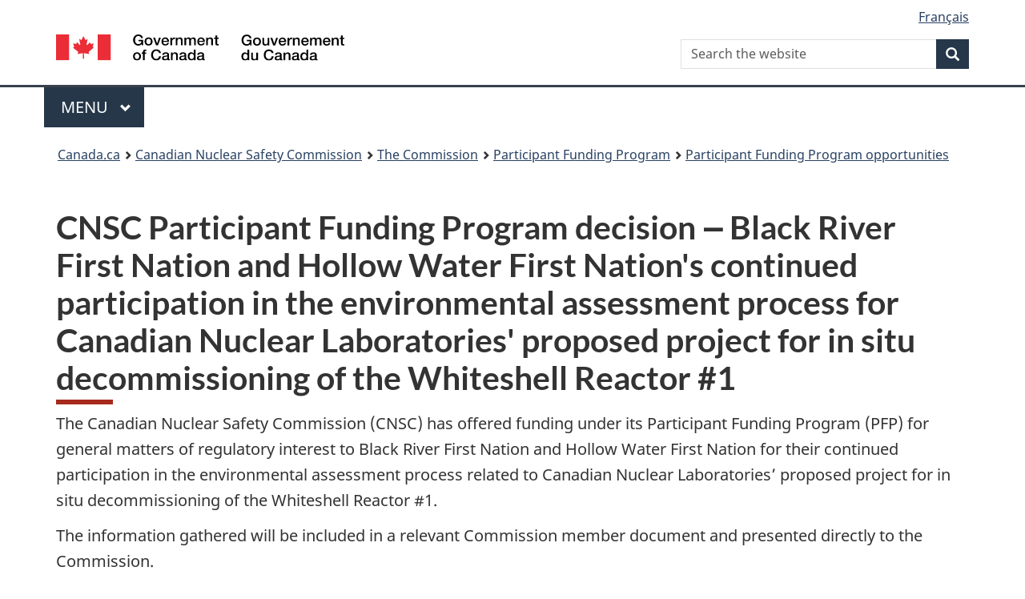

--- FILE ---
content_type: text/html
request_url: https://www.cnsc-ccsn.gc.ca/eng/the-commission/participant-funding-program/opportunities/pfp-BRFN-WR-1-05/
body_size: 5749
content:
<!DOCTYPE html><html lang="en" dir="ltr" class="no-js"><head><meta charSet="utf-8"/><meta http-equiv="x-ua-compatible" content="ie=edge"/><meta name="viewport" content="width=device-width, initial-scale=1, shrink-to-fit=no"/><meta name="generator" content="Gatsby 5.14.5"/><meta content="width=device-width, initial-scale=1" name="viewport" data-gatsby-head="true"/><meta name="description" data-gatsby-head="true"/><meta name="author" content="Canadian Nuclear Safety Commission" data-gatsby-head="true"/><meta name="keywords" data-gatsby-head="true"/><meta name="dcterms.title" content="CNSC Participant Funding Program decision ‒ Black River First Nation and Hollow Water First Nation&#x27;s continued participation in the environmental assessment process for Canadian Nuclear Laboratories&#x27; proposed project for in situ decommissioning of the Whiteshell Reactor #1" data-gatsby-head="true"/><meta name="dcterms.description" data-gatsby-head="true"/><meta name="dcterms.creator" content="Canadian Nuclear Safety Commission" data-gatsby-head="true"/><meta name="dcterms.language" title="ISO639-2/T" content="eng" data-gatsby-head="true"/><meta name="dcterms.subject" data-gatsby-head="true"/><meta name="dcterms.issued" title="W3CDTF" data-gatsby-head="true"/><meta name="dcterms.modified" title="W3CDTF" content="2021-05-07" data-gatsby-head="true"/><link data-identity="gatsby-global-css" href="/styles.a56bf2a90b164dac033e.css" rel="stylesheet" type="text/css"/><link rel="preconnect" href="https://www.googletagmanager.com"/><link rel="dns-prefetch" href="https://www.googletagmanager.com"/><script async="" src="https://www.googletagmanager.com/gtag/js?id=G-QC2HF5WL34"></script><script>
      
      function gaOptout(){document.cookie=disableStr+'=true; expires=Thu, 31 Dec 2099 23:59:59 UTC;path=/',window[disableStr]=!0}var gaProperty='G-QC2HF5WL34',disableStr='ga-disable-'+gaProperty;document.cookie.indexOf(disableStr+'=true')>-1&&(window[disableStr]=!0);
      if(true) {
        window.dataLayer = window.dataLayer || [];
        function gtag(){dataLayer.push(arguments);}
        gtag('js', new Date());

        gtag('config', 'G-QC2HF5WL34', {"anonymize_ip":true,"cookie_flags":"SameSite=None;Secure","send_page_view":false});
      }
      </script><link rel="sitemap" type="application/xml" href="/sitemap-index.xml"/><link rel="sitemap" type="application/xml" href="/sitemap-index.xml"/><title data-gatsby-head="true">CNSC Participant Funding Program decision ‒ Black River First Nation and Hollow Water First Nation&#x27;s continued participation in the environmental assessment process for Canadian Nuclear Laboratories&#x27; proposed project for in situ decommissioning of the Whiteshell Reactor #1</title><link href="/GCWeb/assets/favicon.ico" rel="icon" type="image/x-icon" data-gatsby-head="true"/><link rel="schema.dcterms" href="http://purl.org/dc/terms/" data-gatsby-head="true"/></head><body class="page-type-nav" vocab="http://schema.org" typeof="WebPage"><div id="___gatsby"><div style="outline:none" tabindex="-1" id="gatsby-focus-wrapper"><noscript><link rel="stylesheet" type="text/css" href="/wet-boew/css/noscript.min.css"/></noscript><nav><ul id="wb-tphp"><li class="wb-slc"><a class="wb-sl" href="#wb-cont">Skip to main content</a></li><li class="wb-slc visible-sm visible-md visible-lg"><a class="wb-sl" href="#wb-info">Skip to About this site</a></li></ul></nav><header><div id="wb-bnr" class="container"><div class="row"><section id="wb-lng" class="col-xs-3 col-sm-12 pull-right text-right"><h2 class="wb-inv">Language selection</h2><ul class="list-inline mrgn-bttm-0"><li><a href="/fra/the-commission/participant-funding-program/opportunities/pfp-brfn-wr-1-05/" lang="fr"><span class="hidden-xs">Français</span><abbr title="Français" translate="no" class="visible-xs h3 mrgn-tp-sm mrgn-bttm-0 text-uppercase">fr</abbr></a></li></ul></section><div class="brand col-xs-9 col-sm-5 col-md-4" property="publisher" typeof="GovernmentOrganization"><a href="https://www.canada.ca/en.html" property="url"><img src="/GCWeb/assets/sig-blk-en.svg" alt="Government of Canada" property="logo"/><span class="wb-inv"> / <span lang="fr">Gouvernement du Canada</span></span></a><meta property="name" content="Government of Canada"/><meta property="areaServed" typeof="Country" content="Canada"/><link property="logo" href="/GCWeb/assets/wmms-blk.svg"/></div><section id="wb-srch" class="col-lg-offset-4 col-md-offset-4 col-sm-offset-2 col-xs-12 col-sm-5 col-md-4"><h2>Search</h2><form action="https://www.canada.ca/en/nuclear-safety-commission/search.html" method="get" name="cse-search-box" role="search"><div class="form-group wb-srch-qry"><label for="wb-srch-q" class="wb-inv">Search the website</label><input id="wb-srch-q" list="wb-srch-q-ac" class="wb-srch-q form-control" name="q" type="search" size="34" maxLength="170" placeholder="Search the website" value=""/><datalist id="wb-srch-q-ac"></datalist></div><div class="form-group submit"><button type="submit" id="wb-srch-sub" class="btn btn-primary btn-small" name="wb-srch-sub"><span class="glyphicon-search glyphicon"></span><span class="wb-inv">Search</span></button></div></form></section></div></div><hr/><div class="container"><div class="row"><div class="col-md-8"><nav class="gcweb-menu" typeof="SiteNavigationElement"><h2 class="wb-inv">Menu</h2><button type="button" aria-haspopup="true" aria-expanded="false"><span class="wb-inv">Main </span>Menu <span class="expicon glyphicon glyphicon-chevron-down"></span></button><ul id="nyb" role="menu" aria-orientation="vertical" data-ajax-replace="https://www.canada.ca/content/dam/canada/sitemenu/sitemenu-v2-en.html"><li role="presentation"><a role="menuitem" href="https://www.canada.ca/en/services/jobs.html">Jobs and the workplace</a></li><li role="presentation"><a role="menuitem" href="https://www.canada.ca/en/services/immigration-citizenship.html">Immigration and citizenship</a></li><li role="presentation"><a role="menuitem" href="https://travel.gc.ca/">Travel and tourism</a></li><li role="presentation"><a role="menuitem" href="https://www.canada.ca/en/services/business.html">Business and industry</a></li><li role="presentation"><a role="menuitem" href="https://www.canada.ca/en/services/benefits.html">Benefits</a></li><li role="presentation"><a role="menuitem" href="https://www.canada.ca/en/services/health.html">Health</a></li><li role="presentation"><a role="menuitem" href="https://www.canada.ca/en/services/taxes.html">Taxes</a></li><li role="presentation"><a role="menuitem" href="https://www.canada.ca/en/services/environment.html">Environment and natural resources</a></li><li role="presentation"><a role="menuitem" href="https://www.canada.ca/en/services/defence.html">National security and defence</a></li><li role="presentation"><a role="menuitem" href="https://www.canada.ca/en/services/culture.html">Culture, history and sport</a></li><li role="presentation"><a role="menuitem" href="https://www.canada.ca/en/services/policing.html">Policing, justice and emergencies</a></li><li role="presentation"><a role="menuitem" href="https://www.canada.ca/en/services/transport.html">Transport and infrastructure</a></li><li role="presentation"><a role="menuitem" href="https://www.international.gc.ca/world-monde/index.aspx?lang=eng">Canada and the world</a></li><li role="presentation"><a role="menuitem" href="https://www.canada.ca/en/services/finance.html">Money and finances</a></li><li role="presentation"><a role="menuitem" href="https://www.canada.ca/en/services/science.html">Science and innovation</a></li></ul></nav></div></div></div><div id="wb-bc" property="breadcrumb"><h2>You are here:</h2><div class="container"><nav class="breadcrumb" aria-label="Breadcrumb"><ol class="breadcrumb__list"><li class="breadcrumb__list__item"><a href="https://www.canada.ca" class="[object Object]">Canada.ca</a></li><span class="breadcrumb__separator" aria-hidden="true"></span><li class="breadcrumb__list__item"><a class="[object Object]" href="/eng/">Canadian Nuclear Safety Commission</a></li><span class="breadcrumb__separator" aria-hidden="true"></span><li class="breadcrumb__list__item"><a class="[object Object]" href="/eng/the-commission/">The Commission</a></li><span class="breadcrumb__separator" aria-hidden="true"></span><li class="breadcrumb__list__item"><a class="[object Object]" href="/eng/the-commission/participant-funding-program/">Participant Funding Program</a></li><span class="breadcrumb__separator" aria-hidden="true"></span><li class="breadcrumb__list__item"><a aria-current="page" class="[object Object]" href="/eng/the-commission/participant-funding-program/opportunities/">Participant Funding Program opportunities</a></li></ol></nav></div></div></header><main class="container" property="mainContentOfPage" resource="#wb-main" typeof="WebPageElement"><h1 id="wb-cont" property="name">CNSC Participant Funding Program decision ‒ Black River First Nation and Hollow Water First Nation's continued participation in the environmental assessment process for Canadian Nuclear Laboratories' proposed project for in situ decommissioning of the Whiteshell Reactor &#35;1</h1><div>
<!--   Site wide incident banner start -->
<!-- <div class="alert alert-danger module-simplify"> <h3><span class="">We are actively monitoring the events in Ukraine and are working closely with our federal and international counterparts to offer assistance. </span></h3> <p><a href="/eng/resources/news-room/ukraine-media-kit">View the latest updates</a></p> </div> </div>-->
<!--  Site wide incident banner end -->
<p>
    The Canadian Nuclear Safety Commission (CNSC) has offered funding under its Participant Funding Program (PFP) for
    general matters of regulatory interest to Black River First Nation and Hollow Water First Nation for their continued
    participation in the environmental assessment process related to Canadian Nuclear Laboratories’ proposed project for
    in situ decommissioning of the Whiteshell Reactor #1.
</p>
<p>
    The information gathered will be included in a relevant Commission member document and presented directly to the
    Commission.
</p>
<h2>Background</h2>
<p>The CNSC made PFP support available to:</p>
<ul>
    <li>
        enhance Indigenous and stakeholder participation in the CNSC’s environmental assessment and licensing processes
    </li>
    <li>help Indigenous peoples, the public and stakeholders bring valuable information to the Commission</li>
</ul>
<p>
    A Funding Review Committee (FRC), independent from the CNSC, was established to review the funding application
    received by the CNSC’s PFP administrator and to make recommendations on the allocation of funding to the applicant.
</p>
<p>The FRC members were:</p>
<ul>
    <li>Paul Scott, retired regional director, Canadian Environmental Assessment Agency, Vancouver office</li>
    <li>Bruce Young, retired director, Canadian Environmental Assessment Agency</li>
    <li>Steve Burgess, retired director, Canadian Environmental Assessment Agency</li>
</ul>
<p>The FRC reviewed the PFP application received by the CNSC.</p>
<h2>Eligibility and funding criteria</h2>
<p>
    For more information on participant funding and how it works, including details on eligibility and funding criteria,
    please read the
    <a href="https://api.cnsc-ccsn.gc.ca/dms/digital-medias/CNSC-Participant-Funding-Guide-eng.pdf/object"
        >PFP guide</a
    >.
</p>
<h2>CNSC participant funding decision</h2>
<p>
    The CNSC carefully considered the FRC’s recommendation on the allocation of participant funding for Black River
    First Nation and Hollow Water First Nation, and approved the reimbursement of up to $70,000.
</p>
<table class="table table-bordered">
    <tr>
        <th>Applicant</th>
        <th>Maximum amount of available funding</th>
    </tr>
    <tr>
        <td>
            Black River First Nation<br />
            Hollow Water First Nation
        </td>
        <td>$70,000</td>
    </tr>
    <tr>
        <td><strong>Total</strong></td>
        <td><strong>$70,000</strong></td>
    </tr>
</table>
<h3>Additional information:</h3>
<p>
    Adam Zenobi<strong><br /> </strong>Participant Funding Program Administrator, CNSC<br />
    Tel.: 613-415-2814<br />
    Email: <a href="mailto:pfp@cnsc-ccsn.gc.ca">pfp@cnsc-ccsn.gc.ca</a>
</p>
</div><section class="pagedetails "><h2 class="wb-inv">Page details</h2><div class="row"><div class="col-sm-8 col-md-9"></div><div class="col-xs-12"><dl id="wb-dtmd"><dt>Date modified:</dt> <dd><time property="dateModified">2021-05-07</time></dd></dl></div></div></section></main><footer id="wb-info"><h2 class="wb-inv">About this site</h2><div class="gc-contextual"><div class="container"><nav><h3>Canadian Nuclear Safety Commission</h3><ul class="list-col-xs-1 list-col-sm-2 list-col-md-3"><li><a href="/eng/contact-us/">Contact the CNSC</a></li><li><a href="/eng/acts-and-regulations/consultation/">Consultations</a></li><li><a href="https://search.open.canada.ca/opendata/?owner_org=cnsc-ccsn&amp;page=1&amp;sort=metadata_modified+desc">Open Government</a></li></ul></nav></div></div><div class="gc-main-footer"><div class="container"><nav><h3>Government of Canada</h3><ul class="list-col-xs-1 list-col-sm-2 list-col-md-3"><li><a href="https://www.canada.ca/en/contact.html">All contacts</a></li><li><a href="https://www.canada.ca/en/government/dept.html">Departments and agencies</a></li><li><a href="https://www.canada.ca/en/government/system.html">About government</a></li></ul><h4><span class="wb-inv">Themes and topics</span></h4><ul class="list-unstyled colcount-sm-2 colcount-md-3"><li><a href="https://www.canada.ca/en/services/jobs.html">Jobs</a></li><li><a href="https://www.canada.ca/en/services/immigration-citizenship.html">Immigration and citizenship</a></li><li><a href="https://travel.gc.ca/">Travel and tourism</a></li><li><a href="https://www.canada.ca/en/services/business.html">Business</a></li><li><a href="https://www.canada.ca/en/services/benefits.html">Benefits</a></li><li><a href="https://www.canada.ca/en/services/health.html">Health</a></li><li><a href="https://www.canada.ca/en/services/taxes.html">Taxes</a></li><li><a href="https://www.canada.ca/en/services/environment.html">Environment and natural resources</a></li><li><a href="https://www.canada.ca/en/services/defence.html">National security and defence</a></li><li><a href="https://www.canada.ca/en/services/culture.html">Culture, history and sport</a></li><li><a href="https://www.canada.ca/en/services/policing.html">Policing, justice and emergencies</a></li><li><a href="https://www.canada.ca/en/services/transport.html">Transport and infrastructure</a></li><li><a href="https://www.international.gc.ca/world-monde/index.aspx?lang=eng">Canada and the world</a></li><li><a href="https://www.canada.ca/en/services/finance.html">Money and finances</a></li><li><a href="https://www.canada.ca/en/services/science.html">Science and innovation</a></li><li><a href="https://www.canada.ca/en/services/indigenous-peoples.html">Indigenous Peoples</a></li><li><a href="https://www.canada.ca/en/services/veterans-military.html">Veterans and military</a></li><li><a href="https://www.canada.ca/en/services/youth.html">Youth</a></li><li><a href="https://www.canada.ca/en/services/life-events.html">Manage life events</a></li></ul></nav></div></div><div class="gc-sub-footer"><div class="container d-flex align-items-center"><nav><h3 class="wb-inv">Government of Canada Corporate</h3><ul><li><a href="https://www.canada.ca/en/social.html">Social media</a></li><li><a href="https://www.canada.ca/en/mobile.html">Mobile applications</a></li><li><a href="https://canada.ca/en/government/about-canada-ca.html">About Canada.ca</a></li><li><a href="https://www.canada.ca/en/transparency/terms.html">Terms and conditions</a></li><li><a href="https://www.canada.ca/en/transparency/privacy.html">Privacy</a></li></ul></nav><div class="wtrmrk align-self-end"><img src="/GCWeb/assets/wmms-blk.svg" alt="Symbol of the Government of Canada"/></div></div></div></footer></div><div id="gatsby-announcer" style="position:absolute;top:0;width:1px;height:1px;padding:0;overflow:hidden;clip:rect(0, 0, 0, 0);white-space:nowrap;border:0" aria-live="assertive" aria-atomic="true"></div></div><script id="gatsby-script-loader">/*<![CDATA[*/window.pagePath="/eng/the-commission/participant-funding-program/opportunities/pfp-brfn-wr-1-05/";/*]]>*/</script><!-- slice-start id="_gatsby-scripts-1" -->
          <script
            id="gatsby-chunk-mapping"
          >
            window.___chunkMapping="{\"app\":[\"/app-44af30882a79a84f1247.js\"],\"component---src-pages-404-js\":[\"/component---src-pages-404-js-34347ef38b0a4c5c56ae.js\"],\"component---src-pages-eng-corporate-accessibility-feedback-form-confirmation-js\":[\"/component---src-pages-eng-corporate-accessibility-feedback-form-confirmation-js-f5148dfb94d59bf67b8c.js\"],\"component---src-pages-eng-corporate-accessibility-feedback-form-index-js\":[\"/component---src-pages-eng-corporate-accessibility-feedback-form-index-js-ccce2c0f3a610fc5dc78.js\"],\"component---src-pages-eng-corporate-agreements-partnerships-international-agreements-index-js\":[\"/component---src-pages-eng-corporate-agreements-partnerships-international-agreements-index-js-6e7dcbb5b42fa233c906.js\"],\"component---src-pages-eng-get-involved-meet-the-nuclear-regulator-reg-form-confirmation-js\":[\"/component---src-pages-eng-get-involved-meet-the-nuclear-regulator-reg-form-confirmation-js-753648c401d37eac48d4.js\"],\"component---src-pages-eng-get-involved-meet-the-nuclear-regulator-reg-form-index-js\":[\"/component---src-pages-eng-get-involved-meet-the-nuclear-regulator-reg-form-index-js-44ceeae0aa924c05a990.js\"],\"component---src-pages-eng-get-involved-subscribe-confirmation-js\":[\"/component---src-pages-eng-get-involved-subscribe-confirmation-js-fc061701100694205b96.js\"],\"component---src-pages-eng-get-involved-subscribe-index-js\":[\"/component---src-pages-eng-get-involved-subscribe-index-js-e971609b3c103ecd6093.js\"],\"component---src-pages-eng-nuclear-substances-licensing-nuclear-substances-and-radiation-devices-confirmation-js\":[\"/component---src-pages-eng-nuclear-substances-licensing-nuclear-substances-and-radiation-devices-confirmation-js-bec0cc0d85e6037024cb.js\"],\"component---src-pages-eng-nuclear-substances-licensing-nuclear-substances-and-radiation-devices-index-js\":[\"/component---src-pages-eng-nuclear-substances-licensing-nuclear-substances-and-radiation-devices-index-js-aeb272385add8a68430b.js\"],\"component---src-pages-eng-nuclear-substances-licensing-nuclear-substances-and-radiation-devices-licence-search-index-js\":[\"/component---src-pages-eng-nuclear-substances-licensing-nuclear-substances-and-radiation-devices-licence-search-index-js-86724c9b8a12c2a5d3f9.js\"],\"component---src-pages-eng-nuclear-substances-licensing-nuclear-substances-and-radiation-devices-service-providers-service-providers-form-confirmation-js\":[\"/component---src-pages-eng-nuclear-substances-licensing-nuclear-substances-and-radiation-devices-service-providers-service-providers-form-confirmation-js-bb767b55de4592a1fbd9.js\"],\"component---src-pages-eng-nuclear-substances-licensing-nuclear-substances-and-radiation-devices-service-providers-service-providers-form-index-js\":[\"/component---src-pages-eng-nuclear-substances-licensing-nuclear-substances-and-radiation-devices-service-providers-service-providers-form-index-js-0417f6d0cccbc5cd18ff.js\"],\"component---src-pages-eng-resources-news-room-latest-news-index-js\":[\"/component---src-pages-eng-resources-news-room-latest-news-index-js-be2207e9b762e611c5d4.js\"],\"component---src-pages-eng-the-commission-hearings-browse-js\":[\"/component---src-pages-eng-the-commission-hearings-browse-js-6f934a0ecdfc524a1a5d.js\"],\"component---src-pages-eng-the-commission-hearings-documents-search-index-js\":[\"/component---src-pages-eng-the-commission-hearings-documents-search-index-js-87242ea66ec05a1ae294.js\"],\"component---src-pages-eng-the-commission-intervention-confirmation-js\":[\"/component---src-pages-eng-the-commission-intervention-confirmation-js-7735fbff598b3dd4548c.js\"],\"component---src-pages-eng-the-commission-intervention-index-js\":[\"/component---src-pages-eng-the-commission-intervention-index-js-99c7438c4f82bb000e2c.js\"],\"component---src-pages-eng-the-commission-meetings-documents-search-index-js\":[\"/component---src-pages-eng-the-commission-meetings-documents-search-index-js-b2a4d4682bb6f8cebb9e.js\"],\"component---src-pages-eng-the-commission-webcasts-index-js\":[\"/component---src-pages-eng-the-commission-webcasts-index-js-33958650da6d646799fe.js\"],\"component---src-pages-eng-transparency-contracts-js\":[\"/component---src-pages-eng-transparency-contracts-js-22d093bf4123e37f3160.js\"],\"component---src-pages-eng-transparency-grants-and-contribution-awards-over-25000-js\":[\"/component---src-pages-eng-transparency-grants-and-contribution-awards-over-25000-js-01436a61d085eecaaf5a.js\"],\"component---src-pages-eng-transparency-hospitality-expenses-js\":[\"/component---src-pages-eng-transparency-hospitality-expenses-js-0a051e6cc36dee8659d0.js\"],\"component---src-pages-eng-transparency-travel-expenses-js\":[\"/component---src-pages-eng-transparency-travel-expenses-js-ed2776911cb80f239bd6.js\"],\"component---src-pages-file-relative-directory-file-name-js\":[\"/component---src-pages-file-relative-directory-file-name-js-cfae436e63ca6cad4bf8.js\"],\"component---src-pages-fra-corporate-accessibility-feedback-form-confirmation-js\":[\"/component---src-pages-fra-corporate-accessibility-feedback-form-confirmation-js-d6676106ab5089ac95e5.js\"],\"component---src-pages-fra-corporate-accessibility-feedback-form-index-js\":[\"/component---src-pages-fra-corporate-accessibility-feedback-form-index-js-a5bc0f91f3966aa7ef33.js\"],\"component---src-pages-fra-corporate-agreements-partnerships-international-agreements-index-js\":[\"/component---src-pages-fra-corporate-agreements-partnerships-international-agreements-index-js-95d6161997c257ca57d8.js\"],\"component---src-pages-fra-get-involved-meet-the-nuclear-regulator-reg-form-confirmation-js\":[\"/component---src-pages-fra-get-involved-meet-the-nuclear-regulator-reg-form-confirmation-js-89a301a39a568a03ea8d.js\"],\"component---src-pages-fra-get-involved-meet-the-nuclear-regulator-reg-form-index-js\":[\"/component---src-pages-fra-get-involved-meet-the-nuclear-regulator-reg-form-index-js-83504bfda01bf47507e9.js\"],\"component---src-pages-fra-get-involved-subscribe-confirmation-js\":[\"/component---src-pages-fra-get-involved-subscribe-confirmation-js-7ab2bf3972de8e26688e.js\"],\"component---src-pages-fra-get-involved-subscribe-index-js\":[\"/component---src-pages-fra-get-involved-subscribe-index-js-3a340e2c5ca8c94c8ac7.js\"],\"component---src-pages-fra-nuclear-substances-licensing-nuclear-substances-and-radiation-devices-confirmation-js\":[\"/component---src-pages-fra-nuclear-substances-licensing-nuclear-substances-and-radiation-devices-confirmation-js-be7985735c847e02b093.js\"],\"component---src-pages-fra-nuclear-substances-licensing-nuclear-substances-and-radiation-devices-index-js\":[\"/component---src-pages-fra-nuclear-substances-licensing-nuclear-substances-and-radiation-devices-index-js-c2eb0067b005c85f48b4.js\"],\"component---src-pages-fra-nuclear-substances-licensing-nuclear-substances-and-radiation-devices-licence-search-index-js\":[\"/component---src-pages-fra-nuclear-substances-licensing-nuclear-substances-and-radiation-devices-licence-search-index-js-982fb01f3dc0083e3135.js\"],\"component---src-pages-fra-nuclear-substances-licensing-nuclear-substances-and-radiation-devices-service-providers-service-providers-form-confirmation-js\":[\"/component---src-pages-fra-nuclear-substances-licensing-nuclear-substances-and-radiation-devices-service-providers-service-providers-form-confirmation-js-7fb6011307629502323c.js\"],\"component---src-pages-fra-nuclear-substances-licensing-nuclear-substances-and-radiation-devices-service-providers-service-providers-form-index-js\":[\"/component---src-pages-fra-nuclear-substances-licensing-nuclear-substances-and-radiation-devices-service-providers-service-providers-form-index-js-8acf17e8bf2cc24cd05b.js\"],\"component---src-pages-fra-resources-news-room-latest-news-index-js\":[\"/component---src-pages-fra-resources-news-room-latest-news-index-js-54ee6b2288473539cf17.js\"],\"component---src-pages-fra-the-commission-hearings-browse-js\":[\"/component---src-pages-fra-the-commission-hearings-browse-js-015383e0dfa78b886170.js\"],\"component---src-pages-fra-the-commission-hearings-documents-search-index-js\":[\"/component---src-pages-fra-the-commission-hearings-documents-search-index-js-00ecce111e060220d508.js\"],\"component---src-pages-fra-the-commission-intervention-confirmation-js\":[\"/component---src-pages-fra-the-commission-intervention-confirmation-js-3e5deda3d0e2546ca79c.js\"],\"component---src-pages-fra-the-commission-intervention-index-js\":[\"/component---src-pages-fra-the-commission-intervention-index-js-5eae5c81d5e6212ad1a8.js\"],\"component---src-pages-fra-the-commission-meetings-documents-search-index-js\":[\"/component---src-pages-fra-the-commission-meetings-documents-search-index-js-767c440226a3465bdf93.js\"],\"component---src-pages-fra-the-commission-webcasts-index-js\":[\"/component---src-pages-fra-the-commission-webcasts-index-js-45a81514290633519f9c.js\"],\"component---src-pages-fra-transparency-contracts-js\":[\"/component---src-pages-fra-transparency-contracts-js-802032c171ffecafaf20.js\"],\"component---src-pages-fra-transparency-grants-and-contribution-awards-over-25000-js\":[\"/component---src-pages-fra-transparency-grants-and-contribution-awards-over-25000-js-ef982953e6c98a77fdfe.js\"],\"component---src-pages-fra-transparency-hospitality-expenses-js\":[\"/component---src-pages-fra-transparency-hospitality-expenses-js-cc60167f8bde279830c9.js\"],\"component---src-pages-fra-transparency-travel-expenses-js\":[\"/component---src-pages-fra-transparency-travel-expenses-js-f2f3d9742c7c5c914836.js\"],\"component---src-pages-index-js\":[\"/component---src-pages-index-js-46ad7e330fe2df43387d.js\"],\"component---src-pages-testing-testform-confirmation-js\":[\"/component---src-pages-testing-testform-confirmation-js-dd5d5cc38a10e17a152f.js\"],\"component---src-pages-testing-testform-index-js\":[\"/component---src-pages-testing-testform-index-js-809a238dbd57b6aa4330.js\"]}";
          </script>
        <script>window.___webpackCompilationHash="f20b703cf9fcfcf8a12d";</script><script src="/webpack-runtime-012a32b0f56b884491d9.js" async></script><script src="/framework-f136bbebe0065def9929.js" async></script><script src="/0ba0eeba-19cfeeac7c687bab42cc.js" async></script><script src="/app-44af30882a79a84f1247.js" async></script><!-- slice-end id="_gatsby-scripts-1" --></body></html>

--- FILE ---
content_type: application/x-javascript
request_url: https://www.cnsc-ccsn.gc.ca/webpack-runtime-012a32b0f56b884491d9.js
body_size: 3647
content:
!function(){"use strict";var e,n,c,r,s,a,t,o={},i={};function f(e){var n=i[e];if(void 0!==n)return n.exports;var c=i[e]={exports:{}};return o[e](c,c.exports,f),c.exports}f.m=o,e=[],f.O=function(n,c,r,s){if(!c){var a=1/0;for(d=0;d<e.length;d++){c=e[d][0],r=e[d][1],s=e[d][2];for(var t=!0,o=0;o<c.length;o++)(!1&s||a>=s)&&Object.keys(f.O).every(function(e){return f.O[e](c[o])})?c.splice(o--,1):(t=!1,s<a&&(a=s));if(t){e.splice(d--,1);var i=r();void 0!==i&&(n=i)}}return n}s=s||0;for(var d=e.length;d>0&&e[d-1][2]>s;d--)e[d]=e[d-1];e[d]=[c,r,s]},f.n=function(e){var n=e&&e.__esModule?function(){return e.default}:function(){return e};return f.d(n,{a:n}),n},c=Object.getPrototypeOf?function(e){return Object.getPrototypeOf(e)}:function(e){return e.__proto__},f.t=function(e,r){if(1&r&&(e=this(e)),8&r)return e;if("object"==typeof e&&e){if(4&r&&e.__esModule)return e;if(16&r&&"function"==typeof e.then)return e}var s=Object.create(null);f.r(s);var a={};n=n||[null,c({}),c([]),c(c)];for(var t=2&r&&e;"object"==typeof t&&!~n.indexOf(t);t=c(t))Object.getOwnPropertyNames(t).forEach(function(n){a[n]=function(){return e[n]}});return a.default=function(){return e},f.d(s,a),s},f.d=function(e,n){for(var c in n)f.o(n,c)&&!f.o(e,c)&&Object.defineProperty(e,c,{enumerable:!0,get:n[c]})},f.f={},f.e=function(e){return Promise.all(Object.keys(f.f).reduce(function(n,c){return f.f[c](e,n),n},[]))},f.u=function(e){return{51:"8a02fd9c568b2e87bdabd52231f0452e87767dd1",139:"component---src-pages-eng-transparency-grants-and-contribution-awards-over-25000-js",477:"component---src-pages-eng-transparency-travel-expenses-js",524:"51e1331b72e677e5e3295639a9e5aae7593eb1c2",666:"component---src-pages-fra-the-commission-meetings-documents-search-index-js",933:"2eb22b186ee54a1a032dd51ee1be94fc11676152",1217:"component---src-pages-fra-transparency-contracts-js",1328:"component---src-pages-eng-nuclear-substances-licensing-nuclear-substances-and-radiation-devices-service-providers-service-providers-form-index-js",1475:"component---src-pages-eng-corporate-accessibility-feedback-form-confirmation-js",1732:"component---src-pages-fra-corporate-agreements-partnerships-international-agreements-index-js",1757:"component---src-pages-fra-the-commission-hearings-browse-js",1870:"component---src-pages-fra-nuclear-substances-licensing-nuclear-substances-and-radiation-devices-index-js",1988:"component---src-pages-eng-the-commission-hearings-browse-js",3175:"component---src-pages-eng-the-commission-meetings-documents-search-index-js",3306:"component---src-pages-eng-the-commission-intervention-index-js",3556:"component---src-pages-eng-nuclear-substances-licensing-nuclear-substances-and-radiation-devices-licence-search-index-js",4027:"component---src-pages-eng-the-commission-intervention-confirmation-js",4130:"component---src-pages-fra-corporate-accessibility-feedback-form-confirmation-js",4157:"component---src-pages-eng-the-commission-webcasts-index-js",4202:"component---src-pages-eng-nuclear-substances-licensing-nuclear-substances-and-radiation-devices-confirmation-js",4344:"34f9029814c9b6c8fa914a8fdfd909fcb8818ce0",4371:"component---src-pages-fra-resources-news-room-latest-news-index-js",4376:"component---src-pages-eng-transparency-contracts-js",4505:"component---src-pages-eng-transparency-hospitality-expenses-js",4612:"component---src-pages-fra-transparency-travel-expenses-js",4890:"component---src-pages-fra-the-commission-webcasts-index-js",5089:"component---src-pages-fra-corporate-accessibility-feedback-form-index-js",5125:"component---src-pages-404-js",5418:"component---src-pages-fra-get-involved-meet-the-nuclear-regulator-reg-form-confirmation-js",5431:"component---src-pages-fra-nuclear-substances-licensing-nuclear-substances-and-radiation-devices-confirmation-js",5568:"component---src-pages-eng-get-involved-meet-the-nuclear-regulator-reg-form-index-js",5746:"component---src-pages-fra-transparency-hospitality-expenses-js",6085:"component---src-pages-fra-nuclear-substances-licensing-nuclear-substances-and-radiation-devices-licence-search-index-js",6326:"3e693919ab9f1e7b7bb17ddfd0597cb13241560b",6413:"component---src-pages-eng-get-involved-meet-the-nuclear-regulator-reg-form-confirmation-js",6597:"9bfcfad2d3115db3c66f65a8f7353d9e6eb915be",6610:"component---src-pages-fra-transparency-grants-and-contribution-awards-over-25000-js",6629:"component---src-pages-fra-get-involved-subscribe-index-js",6904:"component---src-pages-eng-get-involved-subscribe-index-js",7225:"component---src-pages-fra-the-commission-intervention-index-js",7294:"af9275cc7c4a3dbf826588d1660e6061bdcecc5b",7346:"component---src-pages-eng-corporate-accessibility-feedback-form-index-js",7497:"component---src-pages-eng-corporate-agreements-partnerships-international-agreements-index-js",7976:"component---src-pages-eng-resources-news-room-latest-news-index-js",8181:"component---src-pages-eng-get-involved-subscribe-confirmation-js",8185:"component---src-pages-fra-get-involved-meet-the-nuclear-regulator-reg-form-index-js",8243:"1ba21f6a3478db80ad5e9fe838b1db4471e72d27",8293:"component---src-pages-index-js",8333:"component---src-pages-eng-nuclear-substances-licensing-nuclear-substances-and-radiation-devices-service-providers-service-providers-form-confirmation-js",8489:"component---src-pages-eng-nuclear-substances-licensing-nuclear-substances-and-radiation-devices-index-js",8659:"component---src-pages-testing-testform-index-js",9114:"component---src-pages-eng-the-commission-hearings-documents-search-index-js",9233:"component---src-pages-fra-nuclear-substances-licensing-nuclear-substances-and-radiation-devices-service-providers-service-providers-form-index-js",9352:"d319c0d8b0f2f6507d39e203ca94912cf831e848",9402:"component---src-pages-fra-the-commission-intervention-confirmation-js",9421:"a932d8197a1d4522b879985355ab0a1a4d5128a5",9504:"component---src-pages-testing-testform-confirmation-js",9662:"component---src-pages-fra-get-involved-subscribe-confirmation-js",9673:"component---src-pages-file-relative-directory-file-name-js",9715:"component---src-pages-fra-the-commission-hearings-documents-search-index-js",9874:"component---src-pages-fra-nuclear-substances-licensing-nuclear-substances-and-radiation-devices-service-providers-service-providers-form-confirmation-js"}[e]+"-"+{51:"1f15bef27171c895aea2",139:"01436a61d085eecaaf5a",477:"ed2776911cb80f239bd6",524:"c43b620449d2c38c006e",666:"767c440226a3465bdf93",933:"1f285a0420f88d04c322",1217:"802032c171ffecafaf20",1328:"0417f6d0cccbc5cd18ff",1475:"f5148dfb94d59bf67b8c",1732:"95d6161997c257ca57d8",1757:"015383e0dfa78b886170",1870:"c2eb0067b005c85f48b4",1988:"6f934a0ecdfc524a1a5d",3175:"b2a4d4682bb6f8cebb9e",3306:"99c7438c4f82bb000e2c",3556:"86724c9b8a12c2a5d3f9",4027:"7735fbff598b3dd4548c",4130:"d6676106ab5089ac95e5",4157:"33958650da6d646799fe",4202:"bec0cc0d85e6037024cb",4344:"b4390a9ac84c8c5de2d7",4371:"54ee6b2288473539cf17",4376:"22d093bf4123e37f3160",4505:"0a051e6cc36dee8659d0",4612:"f2f3d9742c7c5c914836",4890:"45a81514290633519f9c",5089:"a5bc0f91f3966aa7ef33",5125:"34347ef38b0a4c5c56ae",5418:"89a301a39a568a03ea8d",5431:"be7985735c847e02b093",5568:"44ceeae0aa924c05a990",5746:"cc60167f8bde279830c9",6085:"982fb01f3dc0083e3135",6326:"15fd8099237d5f9779ac",6413:"753648c401d37eac48d4",6597:"56ba3f8d8c33322672f0",6610:"ef982953e6c98a77fdfe",6629:"3a340e2c5ca8c94c8ac7",6904:"e971609b3c103ecd6093",7225:"5eae5c81d5e6212ad1a8",7294:"e6569eb58361b8a994f3",7346:"ccce2c0f3a610fc5dc78",7497:"6e7dcbb5b42fa233c906",7976:"be2207e9b762e611c5d4",8181:"fc061701100694205b96",8185:"83504bfda01bf47507e9",8243:"d5ca54c05012925fff00",8293:"46ad7e330fe2df43387d",8333:"bb767b55de4592a1fbd9",8489:"aeb272385add8a68430b",8659:"809a238dbd57b6aa4330",9114:"87242ea66ec05a1ae294",9233:"8acf17e8bf2cc24cd05b",9352:"478015563507622a5c2e",9402:"3e5deda3d0e2546ca79c",9421:"eb5090c5c043306d06b6",9504:"dd5d5cc38a10e17a152f",9662:"7ab2bf3972de8e26688e",9673:"cfae436e63ca6cad4bf8",9715:"00ecce111e060220d508",9874:"7fb6011307629502323c"}[e]+".js"},f.miniCssF=function(e){return"styles.a56bf2a90b164dac033e.css"},f.o=function(e,n){return Object.prototype.hasOwnProperty.call(e,n)},r={},s="cnsc-ccsn:",f.l=function(e,n,c,a){if(r[e])r[e].push(n);else{var t,o;if(void 0!==c)for(var i=document.getElementsByTagName("script"),d=0;d<i.length;d++){var b=i[d];if(b.getAttribute("src")==e||b.getAttribute("data-webpack")==s+c){t=b;break}}t||(o=!0,(t=document.createElement("script")).charset="utf-8",t.timeout=120,f.nc&&t.setAttribute("nonce",f.nc),t.setAttribute("data-webpack",s+c),t.src=e),r[e]=[n];var p=function(n,c){t.onerror=t.onload=null,clearTimeout(u);var s=r[e];if(delete r[e],t.parentNode&&t.parentNode.removeChild(t),s&&s.forEach(function(e){return e(c)}),n)return n(c)},u=setTimeout(p.bind(null,void 0,{type:"timeout",target:t}),12e4);t.onerror=p.bind(null,t.onerror),t.onload=p.bind(null,t.onload),o&&document.head.appendChild(t)}},f.r=function(e){"undefined"!=typeof Symbol&&Symbol.toStringTag&&Object.defineProperty(e,Symbol.toStringTag,{value:"Module"}),Object.defineProperty(e,"__esModule",{value:!0})},f.p="/",a=function(e){return new Promise(function(n,c){var r=f.miniCssF(e),s=f.p+r;if(function(e,n){for(var c=document.getElementsByTagName("link"),r=0;r<c.length;r++){var s=(t=c[r]).getAttribute("data-href")||t.getAttribute("href");if("stylesheet"===t.rel&&(s===e||s===n))return t}var a=document.getElementsByTagName("style");for(r=0;r<a.length;r++){var t;if((s=(t=a[r]).getAttribute("data-href"))===e||s===n)return t}}(r,s))return n();!function(e,n,c,r){var s=document.createElement("link");s.rel="stylesheet",s.type="text/css",s.onerror=s.onload=function(a){if(s.onerror=s.onload=null,"load"===a.type)c();else{var t=a&&("load"===a.type?"missing":a.type),o=a&&a.target&&a.target.href||n,i=new Error("Loading CSS chunk "+e+" failed.\n("+o+")");i.code="CSS_CHUNK_LOAD_FAILED",i.type=t,i.request=o,s.parentNode.removeChild(s),r(i)}},s.href=n,document.head.appendChild(s)}(e,s,n,c)})},t={7311:0},f.f.miniCss=function(e,n){t[e]?n.push(t[e]):0!==t[e]&&{1869:1}[e]&&n.push(t[e]=a(e).then(function(){t[e]=0},function(n){throw delete t[e],n}))},function(){var e={7311:0};f.f.j=function(n,c){var r=f.o(e,n)?e[n]:void 0;if(0!==r)if(r)c.push(r[2]);else if(/^(1869|7311)$/.test(n))e[n]=0;else{var s=new Promise(function(c,s){r=e[n]=[c,s]});c.push(r[2]=s);var a=f.p+f.u(n),t=new Error;f.l(a,function(c){if(f.o(e,n)&&(0!==(r=e[n])&&(e[n]=void 0),r)){var s=c&&("load"===c.type?"missing":c.type),a=c&&c.target&&c.target.src;t.message="Loading chunk "+n+" failed.\n("+s+": "+a+")",t.name="ChunkLoadError",t.type=s,t.request=a,r[1](t)}},"chunk-"+n,n)}},f.O.j=function(n){return 0===e[n]};var n=function(n,c){var r,s,a=c[0],t=c[1],o=c[2],i=0;if(a.some(function(n){return 0!==e[n]})){for(r in t)f.o(t,r)&&(f.m[r]=t[r]);if(o)var d=o(f)}for(n&&n(c);i<a.length;i++)s=a[i],f.o(e,s)&&e[s]&&e[s][0](),e[s]=0;return f.O(d)},c=self.webpackChunkcnsc_ccsn=self.webpackChunkcnsc_ccsn||[];c.forEach(n.bind(null,0)),c.push=n.bind(null,c.push.bind(c))}()}();